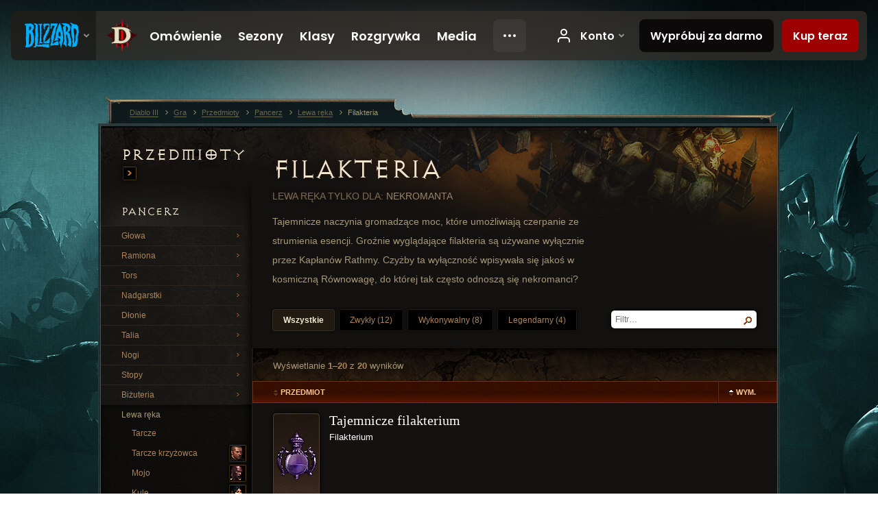

--- FILE ---
content_type: text/html;charset=UTF-8
request_url: https://kr.diablo3.blizzard.com/pl-pl/item/phylactery/
body_size: 9266
content:
<!DOCTYPE html>
<html xmlns="http://www.w3.org/1999/xhtml" xml:lang="pl-pl" lang="pl-pl">
<head xmlns:og="http://ogp.me/ns#" xmlns:fb="http://ogp.me/ns/fb#">
<script type="text/javascript">
//<![CDATA[
var BlzCookieConsent = {
host: "blizzard.com",
onetrustScriptUrl: "https://cdn.cookielaw.org/scripttemplates/otSDKStub.js",
onetrustDomainScript: "22011b0f-2c46-49a3-a7bf-5f98a4d4da65",
cookieInfoUrlPattern: "/cookies/?$"
}
//]]>
</script>
<script type="text/javascript" src="/static/js/libs/cookie-consent-filter-compat.js?v=58-137" defer></script>
<script>
//<![CDATA[
var dataLayer = dataLayer|| [];
dataLayer.push({
"authenticated": "0" });
(function(w,d,s,l,i){w[l]=w[l]||[];w[l].push({"gtm.start":new Date().getTime(),event:"gtm.js"});var f=d.getElementsByTagName(s)[0], j=d.createElement(s),dl=l!="dataLayer"?"&amp;l="+l:"";j.async=true;j.src=
"//www.googletagmanager.com/gtm.js?id="+i+dl;f.parentNode.insertBefore(j,f);})
(window,document,"script","dataLayer","GTM-TVHPB9J");
//]]>
</script>
<meta http-equiv="imagetoolbar" content="false" />
<meta http-equiv="X-UA-Compatible" content="IE=edge,chrome=1" />
<title>Filakteria - Gra - Diablo III</title>
<link rel="icon" href="/static/images/icons/favicon.ico?v=58-137" type="image/x-icon" />
<link rel="shortcut icon" href="/static/images/icons/favicon.ico?v=58-137" type="image/x-icon" />
<link rel="stylesheet" type="text/css" media="all" href="/static/local-common/css/common-game-site.min.css?v=58-137" />
<link rel="stylesheet" type="text/css" media="all" href="/static/css/legal/ratings.css?v=58-137" />
<link rel="stylesheet" type="text/css" media="all" href="/static/css/d3.css?v=137" />
<link rel="stylesheet" type="text/css" media="all" href="/static/css/tooltips.css?v=137" />
<link rel="stylesheet" type="text/css" media="all" href="/static/css/db.css?v=58-137" />
<link rel="stylesheet" type="text/css" media="all" href="/static/css/item/browse.css?v=58-137" />
<!--[if IE 6]> <link rel="stylesheet" type="text/css" media="all" href="/static/css/tooltips-ie6.css?v=137" />
<![endif]-->
<script type="text/javascript" src="/static/local-common/js/third-party.js?v=58-137"></script>
<script type="text/javascript" src="/static/local-common/js/common-game-site.min.js?v=58-137"></script>
<meta name="twitter:card" content="summary" />
<meta name="twitter:title" content="Filakteria - Gra - Diablo III" />
<meta name="twitter:description" content="Tajemnicze naczynia gromadzące moc, które umożliwiają czerpanie ze strumienia esencji. Groźnie wyglądające filakteria są używane wyłącznie przez Kapłanów Rathmy. Czyżby ta wyłączność wpisywała się jakoś w kosmiczną Równowagę, do której tak często odnoszą się nekromanci?" />
<meta name="twitter:image:src" content="https://assets.diablo3.blizzard.com/d3/icons/items/large/ph_phylactery_demonhunter_male.png" />
<!--[if IE 6]> <script type="text/javascript">
//<![CDATA[
try { document.execCommand('BackgroundImageCache', false, true) } catch(e) {}
//]]>
</script>
<![endif]-->
<script type="text/javascript">
//<![CDATA[
var Core = Core || {},
Login = Login || {};
Core.staticUrl = '/static';
Core.sharedStaticUrl = '/static/local-common';
Core.baseUrl = '/pl-pl';
Core.projectUrl = '';
Core.cdnUrl = 'https://blzmedia-a.akamaihd.net';
Core.supportUrl = 'http://kr.battle.net/support/';
Core.secureSupportUrl = 'https://kr.battle.net/support/';
Core.project = 'd3';
Core.locale = 'pl-pl';
Core.language = 'pl';
Core.region = 'kr';
Core.shortDateFormat = 'dd.MM.yyyy';
Core.dateTimeFormat = 'dd.MM.yyyy HH:mm';
Core.loggedIn = false;
Core.userAgent = 'web';
Login.embeddedUrl = 'https://kr.battle.net/login/login.frag';
var Flash = Flash || {};
Flash.videoPlayer = 'https://blzmedia-a.akamaihd.net/global-video-player/themes/d3/video-player.swf';
Flash.videoBase = 'https://blzmedia-a.akamaihd.net/d3/media/videos';
Flash.ratingImage = 'https://blzmedia-a.akamaihd.net/global-video-player/ratings/d3/pl-pl.jpg';
Flash.expressInstall = 'https://blzmedia-a.akamaihd.net/global-video-player/expressInstall.swf';
Flash.videoBase = 'https://assets.diablo3.blizzard.com/d3/media/videos';
//]]>
</script>
<meta property="fb:app_id" content="155068716934" />
<meta property="og:site_name" content="Diablo III" />
<meta property="og:locale" content="pl_PL" />
<meta property="og:type" content="website" />
<meta property="og:url" content="https://kr.diablo3.blizzard.com/pl-pl/item/phylactery/" />
<meta property="og:image" content="https://assets.diablo3.blizzard.com/d3/icons/items/large/ph_phylactery_demonhunter_male.png" />
<meta property="og:image" content="https://blzmedia-a.akamaihd.net/battle.net/logos/og-d3.png" />
<meta property="og:image" content="https://blzmedia-a.akamaihd.net/battle.net/logos/og-blizzard.png" />
<meta property="og:title" content="Filakteria" />
<meta property="og:description" content="Tajemnicze naczynia gromadzące moc, które umożliwiają czerpanie ze strumienia esencji. Groźnie wyglądające filakteria są używane wyłącznie przez Kapłanów Rathmy. Czyżby ta wyłączność wpisywała się jakoś w kosmiczną Równowagę, do której tak często odnoszą się nekromanci?" />
<link rel="canonical" href="https://kr.diablo3.blizzard.com/pl-pl/item/phylactery/" />
<meta property="d3-cloud-provider" content="aws" />
<meta property="d3-app-name" content="d3-site-prod-kr" />
<meta property="d3-app-version" content="9.5.0" />
</head>
<body class="pl-pl db-browse item-browse" itemscope="itemscope" itemtype="http://schema.org/WebPage" data-legal-country="US">
<noscript><iframe src="https://www.googletagmanager.com/ns.html?id=GTM-TVHPB9J"
height="0" width="0" style="display:none;visibility:hidden"></iframe></noscript>
<blz-nav
locale="pl-pl"
content="d3"
link-prefix="https://diablo3.blizzard.com/"
hidden
>
<script async src="https://navbar.blizzard.com/static/v1/nav.js"></script>
</blz-nav>
<div class="bg-wrapper">
<div class="wrapper">
<div id="main-content"></div>
<div class="body" itemscope="itemscope" itemtype="http://schema.org/WebPageElement">
<div class="body-top">
<div class="body-bot">
	<div class="browse-wrapper">
		<div class="browse-left">
	<div class="db-navigation">



	<h2 class="subheader-2" >			<a href="/pl-pl/item/">
				Przedmioty
				<span class="icon-frame icon-frame-text">
					<span class="icon-16 icon-16-rarrow"></span>
				</span>
			</a>
</h2>

	

	<h3 class="header-3" >Pancerz</h3>


	<ul>
	<li>
		<a href="/pl-pl/item/head/">
				<span class="nav-rarrow">
					<span class="icon-16 icon-16-rarrow-small"></span>
				</span>
			Głowa
		</a>
	</li>
	<li>
		<a href="/pl-pl/item/shoulders/">
				<span class="nav-rarrow">
					<span class="icon-16 icon-16-rarrow-small"></span>
				</span>
			Ramiona
		</a>
	</li>
	<li>
		<a href="/pl-pl/item/torso/">
				<span class="nav-rarrow">
					<span class="icon-16 icon-16-rarrow-small"></span>
				</span>
			Tors
		</a>
	</li>
	<li>
		<a href="/pl-pl/item/wrists/">
				<span class="nav-rarrow">
					<span class="icon-16 icon-16-rarrow-small"></span>
				</span>
			Nadgarstki
		</a>
	</li>
	<li>
		<a href="/pl-pl/item/hands/">
				<span class="nav-rarrow">
					<span class="icon-16 icon-16-rarrow-small"></span>
				</span>
			Dłonie
		</a>
	</li>
	<li>
		<a href="/pl-pl/item/waist/">
				<span class="nav-rarrow">
					<span class="icon-16 icon-16-rarrow-small"></span>
				</span>
			Talia
		</a>
	</li>
	<li>
		<a href="/pl-pl/item/legs/">
				<span class="nav-rarrow">
					<span class="icon-16 icon-16-rarrow-small"></span>
				</span>
			Nogi
		</a>
	</li>
	<li>
		<a href="/pl-pl/item/feet/">
				<span class="nav-rarrow">
					<span class="icon-16 icon-16-rarrow-small"></span>
				</span>
			Stopy
		</a>
	</li>
	<li>
		<a href="/pl-pl/item/jewelry/">
				<span class="nav-rarrow">
					<span class="icon-16 icon-16-rarrow-small"></span>
				</span>
			Biżuteria
		</a>
	</li>

				<li class="open">
						


	<h3 class="subheader-3" >Lewa ręka</h3>

						<ul>
	<li>
		<a href="/pl-pl/item/shield/">
			Tarcze
		</a>
	</li>
	<li>
		<a href="/pl-pl/item/crusader-shield/">
				<span class="nav-portrait" data-tooltip="Tych przedmiotów może używać wyłącznie Krzyżowiec.">

	 
		<span class="icon-portrait icon-frame " style="background-image: url('https://assets.diablo3.blizzard.com/d3/icons/portraits/21/x1_crusader_male.png'); width: 21px; height: 21px;">
			<span class="frame"></span>
		</span>
				</span>
			Tarcze krzyżowca
		</a>
	</li>
	<li>
		<a href="/pl-pl/item/mojo/">
				<span class="nav-portrait" data-tooltip="Tych przedmiotów może używać wyłącznie Szaman.">

	 
		<span class="icon-portrait icon-frame " style="background-image: url('https://assets.diablo3.blizzard.com/d3/icons/portraits/21/witchdoctor_male.png'); width: 21px; height: 21px;">
			<span class="frame"></span>
		</span>
				</span>
			Mojo
		</a>
	</li>
	<li>
		<a href="/pl-pl/item/orb/">
				<span class="nav-portrait" data-tooltip="Tych przedmiotów może używać wyłącznie Czarownica.">

	 
		<span class="icon-portrait icon-frame " style="background-image: url('https://assets.diablo3.blizzard.com/d3/icons/portraits/21/wizard_female.png'); width: 21px; height: 21px;">
			<span class="frame"></span>
		</span>
				</span>
			Kule
		</a>
	</li>
	<li>
		<a href="/pl-pl/item/quiver/">
				<span class="nav-portrait" data-tooltip="Tych przedmiotów może używać wyłącznie Łowczyni demonów.">

	 
		<span class="icon-portrait icon-frame " style="background-image: url('https://assets.diablo3.blizzard.com/d3/icons/portraits/21/demonhunter_female.png'); width: 21px; height: 21px;">
			<span class="frame"></span>
		</span>
				</span>
			Kołczany
		</a>
	</li>
	<li>
		<a href="/pl-pl/item/phylactery/" class="selected">
				<span class="nav-portrait" data-tooltip="Tych przedmiotów może używać wyłącznie Nekromanta.">

	 
		<span class="icon-portrait icon-frame " style="background-image: url('https://assets.diablo3.blizzard.com/d3/icons/portraits/21/p6_necro_male.png'); width: 21px; height: 21px;">
			<span class="frame"></span>
		</span>
				</span>
			Filakteria
		</a>
	</li>
						</ul>
				</li>

	<li>
		<a href="/pl-pl/item/follower-special/">
				<span class="nav-rarrow">
					<span class="icon-16 icon-16-rarrow-small"></span>
				</span>
			Przedmioty specjalne dla towarzyszy
		</a>
	</li>
	</ul>

	

	<h3 class="header-3" >Broń</h3>


	<ul>
	<li>
		<a href="/pl-pl/item/one-handed/">
				<span class="nav-rarrow">
					<span class="icon-16 icon-16-rarrow-small"></span>
				</span>
			Jednoręczna
		</a>
	</li>
	<li>
		<a href="/pl-pl/item/two-handed/">
				<span class="nav-rarrow">
					<span class="icon-16 icon-16-rarrow-small"></span>
				</span>
			Broń dwuręczna
		</a>
	</li>
	<li>
		<a href="/pl-pl/item/ranged/">
				<span class="nav-rarrow">
					<span class="icon-16 icon-16-rarrow-small"></span>
				</span>
			Broń dystansowa
		</a>
	</li>
	</ul>
	

	<h3 class="header-3" >Inne</h3>


	<ul>
	<li>
		<a href="/pl-pl/item/consumable/">
				<span class="nav-rarrow">
					<span class="icon-16 icon-16-rarrow-small"></span>
				</span>
			Przedmioty zużywane
		</a>
	</li>
	<li>
		<a href="/pl-pl/item/crafting/">
				<span class="nav-rarrow">
					<span class="icon-16 icon-16-rarrow-small"></span>
				</span>
			Rzemiosło
		</a>
	</li>
	<li>
		<a href="/pl-pl/item/dye/">
			Barwniki
		</a>
	</li>
	<li>
		<a href="/pl-pl/item/gem/">
			Klejnoty
		</a>
	</li>
	<li>
		<a href="/pl-pl/item/misc/">
			Różne
		</a>
	</li>
	</ul>
	</div>
		</div>

		<div class="browse-right">

			<div class="page-header">





	<h2 class="header-2" >			Filakteria

			<small>
					Lewa ręka

					<span class="item-class-specific">
						Tylko dla: <a href="/pl-pl/class/necromancer/">Nekromanta</a> 
					</span>

			</small>
</h2>

					<div class="desc">
						Tajemnicze naczynia gromadzące moc, które umożliwiają czerpanie ze strumienia esencji. Groźnie wyglądające filakteria są używane wyłącznie przez Kapłanów Rathmy. Czyżby ta wyłączność wpisywała się jakoś w kosmiczną Równowagę, do której tak często odnoszą się nekromanci?
					</div>
			</div>

			<div class="page-body">







	<div class="db-filters" id="filters">

	<div class="ui-filter">
		<input type="text" name="filter" id="filter-filter" class="input "
			value="Filtr…" alt="Filtr…" maxlength="25"
			data-filter="row"  />

		<span class="view"></span>
		<span class="reset" style="display: none"></span>
	</div>

			<ul class="filter-tabs">
				<li><a href="javascript:;" class="tab-active" data-type="">Wszystkie</a></li>

						<li><a href="javascript:;" data-type="common" data-tooltip="#tip-common-items">Zwykły (12)</a></li>
						<li><a href="javascript:;" data-type="crafted">Wykonywalny (8)</a></li>
						<li><a href="javascript:;" data-type="legendary">Legendarny (4)</a></li>
			</ul>

	<span class="clear"><!-- --></span>
	</div>

	<div id="tip-common-items" style="display: none">
		<div class="tooltip">
				


	<h3 class="subheader-3" >Przedmioty pospolite</h3>

		<div class="colors-subtle">
			Możesz znaleźć te pospolite przedmioty w wersji <span class="d3-color-gray">Niskiej jakości</span>, <span class="d3-color-white">Wysokiej jakości</span>, <span class="d3-color-blue">Magiczny</span> lub <span class="d3-color-yellow">Rzadki</span>. Będą one posiadać losowe właściwości, które nie zostały podane w tej zakładce.
		</div>
		</div>
	</div>

	<div id="tip-always-magic" style="display: none">
		<div class="tooltip">
				


	<h3 class="subheader-3" >Zawsze magiczny</h3>

		Przedmioty tego typu zawsze posiadają losowe właściwości.
		</div>
	</div>



	<div id="table-items" class="table-items category-phylactery icon-size-default colors-subtle">





	<div class="data-options top">


			Wyświetlanie <strong class="results-start">1</strong>–<strong class="results-end">20</strong> z <strong class="results-total">20</strong> wyników

	<span class="clear"><!-- --></span>
	</div>

		<div class="data-container">

	<div class="table db-table db-table-padded">
		<table>
				<thead>
					<tr>


							<th class="column-item first-child">


			<a href="javascript:;" class="sort-link default" >
				<span class="arrow">									Przedmiot
</span>
			</a>

							</th>


							<th class="column-level align-center last-child">


			<a href="javascript:;" class="sort-link numeric" >
				<span class="arrow up">									Wym.
</span>
			</a>

							</th>
					</tr>
				</thead>
			<tbody>

					<tr class="row1 common" >
	<td valign="top" class="column-item">
		<div class="item-details">
			<div class="item-details-icon">
				<a href="/pl-pl/item/mystery-phylactery-PH_Phylactery" rel="np">




	<span class="d3-icon d3-icon-item d3-icon-item-large  d3-icon-item-white">
		<span class="icon-item-gradient">
			<span class="icon-item-inner icon-item-default" style="background-image: url(https://assets.diablo3.blizzard.com/d3/icons/items/large/ph_phylactery_demonhunter_male.png); ">
			</span>
		</span>
	</span>
				</a>
			</div>

			<div class="item-details-text">



	<h3 class="subheader-3" >					<a href="/pl-pl/item/mystery-phylactery-PH_Phylactery" rel="np" class="d3-color-white">Tajemnicze filakterium</a>
</h3>



	<div class="d3-item-properties">




	<ul class="item-type">
		<li>
			<span class="d3-color-white">Filakterium</span>
		</li>
	</ul>



	<div class="item-before-effects"></div>





		<ul class="item-extras">
		</ul>
	<span class="clear"><!-- --></span>
	</div>
			</div>
		</div>
	</td>
	<td valign="top" class="column-level align-center" data-raw="0">
	</td>
					</tr>
					<tr class="row2 crafted" >
	<td valign="top" class="column-item">
		<div class="item-details">
			<div class="item-details-icon">
				<a href="/pl-pl/artisan/blacksmith/recipe/exsanguinated-heart" rel="np">




	<span class="d3-icon d3-icon-item d3-icon-item-large  d3-icon-item-yellow">
		<span class="icon-item-gradient">
			<span class="icon-item-inner icon-item-default" style="background-image: url(https://assets.diablo3.blizzard.com/d3/icons/items/large/necromancertalisman_001_demonhunter_male.png); ">
			</span>
		</span>
	</span>
				</a>
			</div>

			<div class="item-details-text">



	<h3 class="subheader-3" >					<a href="/pl-pl/artisan/blacksmith/recipe/exsanguinated-heart" rel="np" class="d3-color-yellow">Wyschnięte serce</a>
</h3>



	<div class="d3-item-properties">




	<ul class="item-type">
		<li>
			<span class="d3-color-yellow">Rzadkie filakterium</span>
		</li>
	</ul>



	<div class="item-before-effects"></div>



		<ul class="item-effects">


		<p class="item-property-category">Primary</p>
			<span class="tooltip-icon-bullet"></span> <span class="d3-color-ff6969ff">+1-2 obrażeń</span><br/>



					<br/>


	<li class="d3-color-blue"><p><span class="d3-color-ff6969ff">+4 losowe magiczne właściwości</span></p></li>



		</ul>


		<ul class="item-extras">
		</ul>


	<ul class="item-crafting">
	<li>
		Wykonywany przez: <span class="value">Kowal</span>
			(Poziom  1)
	</li>

	</ul>
	<span class="clear"><!-- --></span>
	</div>
			</div>
		</div>
	</td>
	<td valign="top" class="column-level align-center" data-raw="5">
			


	<h3 class="subheader-3" >5</h3>

	</td>
					</tr>
					<tr class="row1 common" >
	<td valign="top" class="column-item">
		<div class="item-details">
			<div class="item-details-icon">
				<a href="/pl-pl/item/demonic-cinerary-NecromancerTalisman_001_t2" rel="np">




	<span class="d3-icon d3-icon-item d3-icon-item-large  d3-icon-item-white">
		<span class="icon-item-gradient">
			<span class="icon-item-inner icon-item-default" style="background-image: url(https://assets.diablo3.blizzard.com/d3/icons/items/large/necromancertalisman_001_t2_demonhunter_male.png); ">
			</span>
		</span>
	</span>
				</a>
			</div>

			<div class="item-details-text">



	<h3 class="subheader-3" >					<a href="/pl-pl/item/demonic-cinerary-NecromancerTalisman_001_t2" rel="np" class="d3-color-white">Demoniczna urna</a>
</h3>



	<div class="d3-item-properties">




	<ul class="item-type">
		<li>
			<span class="d3-color-white">Filakterium</span>
		</li>
	</ul>



	<div class="item-before-effects"></div>



		<ul class="item-effects">


		<p class="item-property-category">Primary</p>
			<span class="tooltip-icon-bullet"></span> <span class="d3-color-ff6969ff">+2-3 obrażeń</span> <span class="d3-color-ff9b9b9b">[2 - 3]</span><br/>








		</ul>


		<ul class="item-extras">
		</ul>
	<span class="clear"><!-- --></span>
	</div>
			</div>
		</div>
	</td>
	<td valign="top" class="column-level align-center" data-raw="9">
			


	<h3 class="subheader-3" >9</h3>

	</td>
					</tr>
					<tr class="row2 common" >
	<td valign="top" class="column-item">
		<div class="item-details">
			<div class="item-details-icon">
				<a href="/pl-pl/item/dark-remains-NecromancerTalisman_001_t3" rel="np">




	<span class="d3-icon d3-icon-item d3-icon-item-large  d3-icon-item-white">
		<span class="icon-item-gradient">
			<span class="icon-item-inner icon-item-default" style="background-image: url(https://assets.diablo3.blizzard.com/d3/icons/items/large/necromancertalisman_001_t3_demonhunter_male.png); ">
			</span>
		</span>
	</span>
				</a>
			</div>

			<div class="item-details-text">



	<h3 class="subheader-3" >					<a href="/pl-pl/item/dark-remains-NecromancerTalisman_001_t3" rel="np" class="d3-color-white">Mroczne resztki</a>
</h3>



	<div class="d3-item-properties">




	<ul class="item-type">
		<li>
			<span class="d3-color-white">Filakterium</span>
		</li>
	</ul>



	<div class="item-before-effects"></div>



		<ul class="item-effects">


		<p class="item-property-category">Primary</p>
			<span class="tooltip-icon-bullet"></span> <span class="d3-color-ff6969ff">+2-3 obrażeń</span> <span class="d3-color-ff9b9b9b">[2 - 4]</span><br/>








		</ul>


		<ul class="item-extras">
		</ul>
	<span class="clear"><!-- --></span>
	</div>
			</div>
		</div>
	</td>
	<td valign="top" class="column-level align-center" data-raw="14">
			


	<h3 class="subheader-3" >14</h3>

	</td>
					</tr>
					<tr class="row1 common" >
	<td valign="top" class="column-item">
		<div class="item-details">
			<div class="item-details-icon">
				<a href="/pl-pl/item/peasant-heart-NecromancerTalisman_001_t4" rel="np">




	<span class="d3-icon d3-icon-item d3-icon-item-large  d3-icon-item-white">
		<span class="icon-item-gradient">
			<span class="icon-item-inner icon-item-default" style="background-image: url(https://assets.diablo3.blizzard.com/d3/icons/items/large/necromancertalisman_001_t4_demonhunter_male.png); ">
			</span>
		</span>
	</span>
				</a>
			</div>

			<div class="item-details-text">



	<h3 class="subheader-3" >					<a href="/pl-pl/item/peasant-heart-NecromancerTalisman_001_t4" rel="np" class="d3-color-white">Serce wieśniaka</a>
</h3>



	<div class="d3-item-properties">




	<ul class="item-type">
		<li>
			<span class="d3-color-white">Filakterium</span>
		</li>
	</ul>



	<div class="item-before-effects"></div>



		<ul class="item-effects">


		<p class="item-property-category">Primary</p>
			<span class="tooltip-icon-bullet"></span> <span class="d3-color-ff6969ff">+3-4 obrażeń</span> <span class="d3-color-ff9b9b9b">[3 - 5]</span><br/>








		</ul>


		<ul class="item-extras">
		</ul>
	<span class="clear"><!-- --></span>
	</div>
			</div>
		</div>
	</td>
	<td valign="top" class="column-level align-center" data-raw="20">
			


	<h3 class="subheader-3" >20</h3>

	</td>
					</tr>
					<tr class="row2 crafted" >
	<td valign="top" class="column-item">
		<div class="item-details">
			<div class="item-details-icon">
				<a href="/pl-pl/artisan/blacksmith/recipe/shattered-candle" rel="np">




	<span class="d3-icon d3-icon-item d3-icon-item-large  d3-icon-item-yellow">
		<span class="icon-item-gradient">
			<span class="icon-item-inner icon-item-default" style="background-image: url(https://assets.diablo3.blizzard.com/d3/icons/items/large/necromancertalisman_002_demonhunter_male.png); ">
			</span>
		</span>
	</span>
				</a>
			</div>

			<div class="item-details-text">



	<h3 class="subheader-3" >					<a href="/pl-pl/artisan/blacksmith/recipe/shattered-candle" rel="np" class="d3-color-yellow">Zakazana urna</a>
</h3>



	<div class="d3-item-properties">




	<ul class="item-type">
		<li>
			<span class="d3-color-yellow">Rzadkie filakterium</span>
		</li>
	</ul>



	<div class="item-before-effects"></div>



		<ul class="item-effects">


		<p class="item-property-category">Primary</p>
			<span class="tooltip-icon-bullet"></span> <span class="d3-color-ff6969ff">+[4 - 5]-[5 - 6] obrażeń</span><br/>



					<br/>


	<li class="d3-color-blue"><p><span class="d3-color-ff6969ff">+4 losowe magiczne właściwości</span></p></li>



		</ul>


		<ul class="item-extras">
		</ul>


	<ul class="item-crafting">
	<li>
		Wykonywany przez: <span class="value">Kowal</span>
			(Poziom  4)
	</li>

	</ul>
	<span class="clear"><!-- --></span>
	</div>
			</div>
		</div>
	</td>
	<td valign="top" class="column-level align-center" data-raw="26">
			


	<h3 class="subheader-3" >26</h3>

	</td>
					</tr>
					<tr class="row1 legendary" >
	<td valign="top" class="column-item">
		<div class="item-details">
			<div class="item-details-icon">
				<a href="/pl-pl/item/lost-time-P61_Unique_Phylactery_01" rel="np">




	<span class="d3-icon d3-icon-item d3-icon-item-large  d3-icon-item-orange">
		<span class="icon-item-gradient">
			<span class="icon-item-inner icon-item-default" style="background-image: url(https://assets.diablo3.blizzard.com/d3/icons/items/large/p61_unique_phylactery_01_demonhunter_male.png); ">
			</span>
		</span>
	</span>
				</a>
			</div>

			<div class="item-details-text">



	<h3 class="subheader-3" >					<a href="/pl-pl/item/lost-time-P61_Unique_Phylactery_01" rel="np" class="d3-color-orange">Stracony Czas</a>
</h3>



	<div class="d3-item-properties">




	<ul class="item-type">
		<li>
			<span class="d3-color-orange">Legendarne filakterium</span>
		</li>
	</ul>



	<div class="item-before-effects"></div>



		<ul class="item-effects">


		<p class="item-property-category">Primary</p>
			<span class="tooltip-icon-bullet"></span> <span class="d3-color-ff6969ff">+[5 - 6]-[6 - 7] obrażeń</span><br/>
			<span class="tooltip-icon-bullet"></span> <span class="d3-color-ff6969ff">+[626 - 750] do inteligencji</span><br/>

		<p class="item-property-category">Secondary</p>
			<span class="d3-color-ffff8000"> Twoje umiejętności zimna zmniejszają szybkość ruchu wrogów o 30%, a twoja szybkość ruchu wzrasta o <span class="d3-color-magic">10%</span> na 5 sek. Maksymalnie 5 kumulacji.</span> <span class="d3-color-ffff0000">(Nekromanta)</span> <span class="d3-color-ff9b9b9b">[8 - 10]%</span><br/>


					<br/>


	<li class="d3-color-blue"><p><span class="d3-color-ff6969ff">+4 losowe magiczne właściwości</span></p></li>



		</ul>


		<ul class="item-extras">
		<li>Account Bound</li>
		</ul>
	<span class="clear"><!-- --></span>
	</div>
			</div>
		</div>
	</td>
	<td valign="top" class="column-level align-center" data-raw="30">
			


	<h3 class="subheader-3" >30</h3>

	</td>
					</tr>
					<tr class="row2 common" >
	<td valign="top" class="column-item">
		<div class="item-details">
			<div class="item-details-icon">
				<a href="/pl-pl/item/soul-prison-NecromancerTalisman_002_t2" rel="np">




	<span class="d3-icon d3-icon-item d3-icon-item-large  d3-icon-item-white">
		<span class="icon-item-gradient">
			<span class="icon-item-inner icon-item-default" style="background-image: url(https://assets.diablo3.blizzard.com/d3/icons/items/large/necromancertalisman_002_t2_demonhunter_male.png); ">
			</span>
		</span>
	</span>
				</a>
			</div>

			<div class="item-details-text">



	<h3 class="subheader-3" >					<a href="/pl-pl/item/soul-prison-NecromancerTalisman_002_t2" rel="np" class="d3-color-white">Więzienie duszy</a>
</h3>



	<div class="d3-item-properties">




	<ul class="item-type">
		<li>
			<span class="d3-color-white">Filakterium</span>
		</li>
	</ul>



	<div class="item-before-effects"></div>



		<ul class="item-effects">


		<p class="item-property-category">Primary</p>
			<span class="tooltip-icon-bullet"></span> <span class="d3-color-ff6969ff">+6-7 obrażeń</span> <span class="d3-color-ff9b9b9b">[6 - 8]</span><br/>








		</ul>


		<ul class="item-extras">
		</ul>
	<span class="clear"><!-- --></span>
	</div>
			</div>
		</div>
	</td>
	<td valign="top" class="column-level align-center" data-raw="31">
			


	<h3 class="subheader-3" >31</h3>

	</td>
					</tr>
					<tr class="row1 legendary" >
	<td valign="top" class="column-item">
		<div class="item-details">
			<div class="item-details-icon">
				<a href="/pl-pl/item/iron-rose-P74_Unique_Phylactery_04" rel="np">




	<span class="d3-icon d3-icon-item d3-icon-item-large  d3-icon-item-orange">
		<span class="icon-item-gradient">
			<span class="icon-item-inner icon-item-default" style="background-image: url(https://assets.diablo3.blizzard.com/d3/icons/items/large/p74_unique_phylactery_04_demonhunter_male.png); ">
			</span>
		</span>
	</span>
				</a>
			</div>

			<div class="item-details-text">



	<h3 class="subheader-3" >					<a href="/pl-pl/item/iron-rose-P74_Unique_Phylactery_04" rel="np" class="d3-color-orange">Żelazna Róża</a>
</h3>



	<div class="d3-item-properties">




	<ul class="item-type">
		<li>
			<span class="d3-color-orange">Legendarne filakterium</span>
		</li>
	</ul>



	<div class="item-before-effects"></div>



		<ul class="item-effects">


		<p class="item-property-category">Primary</p>
			<span class="tooltip-icon-bullet"></span> <span class="d3-color-ff6969ff">+[6 - 8]-[7 - 10] obrażeń</span><br/>
			<span class="tooltip-icon-bullet"></span> <span class="d3-color-ff6969ff">+[626 - 750] do inteligencji</span><br/>
			<span class="tooltip-icon-bullet"></span> <span class="d3-color-ff6969ff">+[626 - 750] do witalności</span><br/>

		<p class="item-property-category">Secondary</p>
			<span class="d3-color-ffff8000"> Atakowanie Wyssaniem Krwi zapewnia 100% szans na rzucenie darmowej Novy Krwi. Po utracie przez ciebie w sumie 10% maksymalnego zdrowia twoja Nova Śmierci zadaje przez 60 sek. obrażenia zwiększone o <span class="d3-color-magic">42%</span>. Efekt ten kumuluje się maksymalnie 10 razy.</span> <span class="d3-color-ffff0000">(Nekromanta)</span> <span class="d3-color-ff9b9b9b">[40 - 50]%</span><br/>


					<br/>


	<li class="d3-color-blue"><p><span class="d3-color-ff6969ff">+3 losowe magiczne właściwości</span></p></li>



		</ul>


		<ul class="item-extras">
		<li>Account Bound</li>
		</ul>
	<span class="clear"><!-- --></span>
	</div>
			</div>
		</div>
	</td>
	<td valign="top" class="column-level align-center" data-raw="35">
			


	<h3 class="subheader-3" >35</h3>

	</td>
					</tr>
					<tr class="row2 common" >
	<td valign="top" class="column-item">
		<div class="item-details">
			<div class="item-details-icon">
				<a href="/pl-pl/item/granite-heart-NecromancerTalisman_002_t3" rel="np">




	<span class="d3-icon d3-icon-item d3-icon-item-large  d3-icon-item-white">
		<span class="icon-item-gradient">
			<span class="icon-item-inner icon-item-default" style="background-image: url(https://assets.diablo3.blizzard.com/d3/icons/items/large/necromancertalisman_002_t3_demonhunter_male.png); ">
			</span>
		</span>
	</span>
				</a>
			</div>

			<div class="item-details-text">



	<h3 class="subheader-3" >					<a href="/pl-pl/item/granite-heart-NecromancerTalisman_002_t3" rel="np" class="d3-color-white">Granitowe serce</a>
</h3>



	<div class="d3-item-properties">




	<ul class="item-type">
		<li>
			<span class="d3-color-white">Filakterium</span>
		</li>
	</ul>



	<div class="item-before-effects"></div>



		<ul class="item-effects">


		<p class="item-property-category">Primary</p>
			<span class="tooltip-icon-bullet"></span> <span class="d3-color-ff6969ff">+7-9 obrażeń</span> <span class="d3-color-ff9b9b9b">[7 - 10]</span><br/>








		</ul>


		<ul class="item-extras">
		</ul>
	<span class="clear"><!-- --></span>
	</div>
			</div>
		</div>
	</td>
	<td valign="top" class="column-level align-center" data-raw="35">
			


	<h3 class="subheader-3" >35</h3>

	</td>
					</tr>
					<tr class="row1 common" >
	<td valign="top" class="column-item">
		<div class="item-details">
			<div class="item-details-icon">
				<a href="/pl-pl/item/innocent-cinerary-NecromancerTalisman_002_t4" rel="np">




	<span class="d3-icon d3-icon-item d3-icon-item-large  d3-icon-item-white">
		<span class="icon-item-gradient">
			<span class="icon-item-inner icon-item-default" style="background-image: url(https://assets.diablo3.blizzard.com/d3/icons/items/large/necromancertalisman_002_t4_demonhunter_male.png); ">
			</span>
		</span>
	</span>
				</a>
			</div>

			<div class="item-details-text">



	<h3 class="subheader-3" >					<a href="/pl-pl/item/innocent-cinerary-NecromancerTalisman_002_t4" rel="np" class="d3-color-white">Niewinna urna</a>
</h3>



	<div class="d3-item-properties">




	<ul class="item-type">
		<li>
			<span class="d3-color-white">Filakterium</span>
		</li>
	</ul>



	<div class="item-before-effects"></div>



		<ul class="item-effects">


		<p class="item-property-category">Primary</p>
			<span class="tooltip-icon-bullet"></span> <span class="d3-color-ff6969ff">+10-12 obrażeń</span> <span class="d3-color-ff9b9b9b">[8 - 12]</span><br/>








		</ul>


		<ul class="item-extras">
		</ul>
	<span class="clear"><!-- --></span>
	</div>
			</div>
		</div>
	</td>
	<td valign="top" class="column-level align-center" data-raw="39">
			


	<h3 class="subheader-3" >39</h3>

	</td>
					</tr>
					<tr class="row2 common" >
	<td valign="top" class="column-item">
		<div class="item-details">
			<div class="item-details-icon">
				<a href="/pl-pl/item/cursed-reliquary-NecromancerTalisman_002_t5" rel="np">




	<span class="d3-icon d3-icon-item d3-icon-item-large  d3-icon-item-white">
		<span class="icon-item-gradient">
			<span class="icon-item-inner icon-item-default" style="background-image: url(https://assets.diablo3.blizzard.com/d3/icons/items/large/necromancertalisman_002_t5_demonhunter_male.png); ">
			</span>
		</span>
	</span>
				</a>
			</div>

			<div class="item-details-text">



	<h3 class="subheader-3" >					<a href="/pl-pl/item/cursed-reliquary-NecromancerTalisman_002_t5" rel="np" class="d3-color-white">Przeklęty relikwiarz</a>
</h3>



	<div class="d3-item-properties">




	<ul class="item-type">
		<li>
			<span class="d3-color-white">Filakterium</span>
		</li>
	</ul>



	<div class="item-before-effects"></div>



		<ul class="item-effects">


		<p class="item-property-category">Primary</p>
			<span class="tooltip-icon-bullet"></span> <span class="d3-color-ff6969ff">+10-11 obrażeń</span> <span class="d3-color-ff9b9b9b">[10 - 16]</span><br/>








		</ul>


		<ul class="item-extras">
		</ul>
	<span class="clear"><!-- --></span>
	</div>
			</div>
		</div>
	</td>
	<td valign="top" class="column-level align-center" data-raw="44">
			


	<h3 class="subheader-3" >44</h3>

	</td>
					</tr>
					<tr class="row1 legendary" >
	<td valign="top" class="column-item">
		<div class="item-details">
			<div class="item-details-icon">
				<a href="/pl-pl/item/legers-disdain-P61_Unique_Phylactery_03" rel="np">




	<span class="d3-icon d3-icon-item d3-icon-item-large  d3-icon-item-orange">
		<span class="icon-item-gradient">
			<span class="icon-item-inner icon-item-default" style="background-image: url(https://assets.diablo3.blizzard.com/d3/icons/items/large/p61_unique_phylactery_03_demonhunter_male.png); ">
			</span>
		</span>
	</span>
				</a>
			</div>

			<div class="item-details-text">



	<h3 class="subheader-3" >					<a href="/pl-pl/item/legers-disdain-P61_Unique_Phylactery_03" rel="np" class="d3-color-orange">Pogarda Legera</a>
</h3>



	<div class="d3-item-properties">




	<ul class="item-type">
		<li>
			<span class="d3-color-orange">Legendarne filakterium</span>
		</li>
	</ul>



	<div class="item-before-effects"></div>



		<ul class="item-effects">


		<p class="item-property-category">Primary</p>
			<span class="tooltip-icon-bullet"></span> <span class="d3-color-ff6969ff">+[10 - 13]-[11 - 16] obrażeń</span><br/>
			<span class="tooltip-icon-bullet"></span> <span class="d3-color-ff6969ff">+[626 - 750] do inteligencji</span><br/>
			<span class="tooltip-icon-bullet"></span> <span class="d3-color-ff6969ff">+[626 - 750] do witalności</span><br/>

		<p class="item-property-category">Secondary</p>
			<span class="d3-color-ffff8000"> Ponura Kosa zadaje dodatkowe <span class="d3-color-magic">67%</span> obrażeń za każdy punkt esencji, jaki przywraca.</span> <span class="d3-color-ffff0000">(Nekromanta)</span> <span class="d3-color-ff9b9b9b">[65 - 80]%</span><br/>


					<br/>


	<li class="d3-color-blue"><p><span class="d3-color-ff6969ff">+3 losowe magiczne właściwości</span></p></li>



		</ul>


		<ul class="item-extras">
		<li>Account Bound</li>
		</ul>
	<span class="clear"><!-- --></span>
	</div>
			</div>
		</div>
	</td>
	<td valign="top" class="column-level align-center" data-raw="45">
			


	<h3 class="subheader-3" >45</h3>

	</td>
					</tr>
					<tr class="row2 common" >
	<td valign="top" class="column-item">
		<div class="item-details">
			<div class="item-details-icon">
				<a href="/pl-pl/item/golem-heart-NecromancerTalisman_002_t6" rel="np">




	<span class="d3-icon d3-icon-item d3-icon-item-large  d3-icon-item-white">
		<span class="icon-item-gradient">
			<span class="icon-item-inner icon-item-default" style="background-image: url(https://assets.diablo3.blizzard.com/d3/icons/items/large/necromancertalisman_002_t6_demonhunter_male.png); ">
			</span>
		</span>
	</span>
				</a>
			</div>

			<div class="item-details-text">



	<h3 class="subheader-3" >					<a href="/pl-pl/item/golem-heart-NecromancerTalisman_002_t6" rel="np" class="d3-color-white">Serce golema</a>
</h3>



	<div class="d3-item-properties">




	<ul class="item-type">
		<li>
			<span class="d3-color-white">Filakterium</span>
		</li>
	</ul>



	<div class="item-before-effects"></div>



		<ul class="item-effects">


		<p class="item-property-category">Primary</p>
			<span class="tooltip-icon-bullet"></span> <span class="d3-color-ff6969ff">+19-21 obrażeń</span> <span class="d3-color-ff9b9b9b">[15 - 23]</span><br/>








		</ul>


		<ul class="item-extras">
		</ul>
	<span class="clear"><!-- --></span>
	</div>
			</div>
		</div>
	</td>
	<td valign="top" class="column-level align-center" data-raw="50">
			


	<h3 class="subheader-3" >50</h3>

	</td>
					</tr>
					<tr class="row1 common" >
	<td valign="top" class="column-item">
		<div class="item-details">
			<div class="item-details-icon">
				<a href="/pl-pl/item/blasphemers-cinerary-NecromancerTalisman_002_t7" rel="np">




	<span class="d3-icon d3-icon-item d3-icon-item-large  d3-icon-item-white">
		<span class="icon-item-gradient">
			<span class="icon-item-inner icon-item-default" style="background-image: url(https://assets.diablo3.blizzard.com/d3/icons/items/large/necromancertalisman_002_t7_demonhunter_male.png); ">
			</span>
		</span>
	</span>
				</a>
			</div>

			<div class="item-details-text">



	<h3 class="subheader-3" >					<a href="/pl-pl/item/blasphemers-cinerary-NecromancerTalisman_002_t7" rel="np" class="d3-color-white">Bluźniercza urna</a>
</h3>



	<div class="d3-item-properties">




	<ul class="item-type">
		<li>
			<span class="d3-color-white">Filakterium</span>
		</li>
	</ul>



	<div class="item-before-effects"></div>



		<ul class="item-effects">


		<p class="item-property-category">Primary</p>
			<span class="tooltip-icon-bullet"></span> <span class="d3-color-ff6969ff">+21-24 obrażeń</span> <span class="d3-color-ff9b9b9b">[19 - 29]</span><br/>








		</ul>


		<ul class="item-extras">
		</ul>
	<span class="clear"><!-- --></span>
	</div>
			</div>
		</div>
	</td>
	<td valign="top" class="column-level align-center" data-raw="53">
			


	<h3 class="subheader-3" >53</h3>

	</td>
					</tr>
					<tr class="row2 common" >
	<td valign="top" class="column-item">
		<div class="item-details">
			<div class="item-details-icon">
				<a href="/pl-pl/item/saints-remains-NecromancerTalisman_002_t8" rel="np">




	<span class="d3-icon d3-icon-item d3-icon-item-large  d3-icon-item-white">
		<span class="icon-item-gradient">
			<span class="icon-item-inner icon-item-default" style="background-image: url(https://assets.diablo3.blizzard.com/d3/icons/items/large/necromancertalisman_002_t8_demonhunter_male.png); ">
			</span>
		</span>
	</span>
				</a>
			</div>

			<div class="item-details-text">



	<h3 class="subheader-3" >					<a href="/pl-pl/item/saints-remains-NecromancerTalisman_002_t8" rel="np" class="d3-color-white">Resztki świętego</a>
</h3>



	<div class="d3-item-properties">




	<ul class="item-type">
		<li>
			<span class="d3-color-white">Filakterium</span>
		</li>
	</ul>



	<div class="item-before-effects"></div>



		<ul class="item-effects">


		<p class="item-property-category">Primary</p>
			<span class="tooltip-icon-bullet"></span> <span class="d3-color-ff6969ff">+26-30 obrażeń</span> <span class="d3-color-ff9b9b9b">[24 - 35]</span><br/>








		</ul>


		<ul class="item-extras">
		</ul>
	<span class="clear"><!-- --></span>
	</div>
			</div>
		</div>
	</td>
	<td valign="top" class="column-level align-center" data-raw="56">
			


	<h3 class="subheader-3" >56</h3>

	</td>
					</tr>
					<tr class="row1 crafted" >
	<td valign="top" class="column-item">
		<div class="item-details">
			<div class="item-details-icon">
				<a href="/pl-pl/artisan/blacksmith/recipe/masters-reliquary" rel="np">




	<span class="d3-icon d3-icon-item d3-icon-item-large  d3-icon-item-yellow">
		<span class="icon-item-gradient">
			<span class="icon-item-inner icon-item-default" style="background-image: url(https://assets.diablo3.blizzard.com/d3/icons/items/large/necromancertalisman_003_demonhunter_male.png); ">
			</span>
		</span>
	</span>
				</a>
			</div>

			<div class="item-details-text">



	<h3 class="subheader-3" >					<a href="/pl-pl/artisan/blacksmith/recipe/masters-reliquary" rel="np" class="d3-color-yellow">Serce nefalema</a>
</h3>



	<div class="d3-item-properties">




	<ul class="item-type">
		<li>
			<span class="d3-color-yellow">Rzadkie filakterium</span>
		</li>
	</ul>



	<div class="item-before-effects"></div>



		<ul class="item-effects">


		<p class="item-property-category">Primary</p>
			<span class="tooltip-icon-bullet"></span> <span class="d3-color-ff6969ff">+[99 - 124]-[100 - 149] obrażeń</span><br/>



					<br/>


	<li class="d3-color-blue"><p><span class="d3-color-ff6969ff">+5 losowych magicznych właściwości</span></p></li>



		</ul>


		<ul class="item-extras">
		</ul>


	<ul class="item-crafting">
	<li>
		Wykonywany przez: <span class="value">Kowal</span>
			(Poziom  10)
	</li>

	</ul>
	<span class="clear"><!-- --></span>
	</div>
			</div>
		</div>
	</td>
	<td valign="top" class="column-level align-center" data-raw="60">
			


	<h3 class="subheader-3" >60</h3>

	</td>
					</tr>
					<tr class="row2 legendary" >
	<td valign="top" class="column-item">
		<div class="item-details">
			<div class="item-details-icon">
				<a href="/pl-pl/item/bone-ringer-P6_Unique_Phylactery_02" rel="np">




	<span class="d3-icon d3-icon-item d3-icon-item-large  d3-icon-item-orange">
		<span class="icon-item-gradient">
			<span class="icon-item-inner icon-item-default" style="background-image: url(https://assets.diablo3.blizzard.com/d3/icons/items/large/p6_unique_phylactery_02_demonhunter_male.png); ">
			</span>
		</span>
	</span>
				</a>
			</div>

			<div class="item-details-text">



	<h3 class="subheader-3" >					<a href="/pl-pl/item/bone-ringer-P6_Unique_Phylactery_02" rel="np" class="d3-color-orange">Kościdzwon</a>
</h3>



	<div class="d3-item-properties">




	<ul class="item-type">
		<li>
			<span class="d3-color-orange">Legendarne filakterium</span>
		</li>
	</ul>



	<div class="item-before-effects"></div>



		<ul class="item-effects">


		<p class="item-property-category">Primary</p>
			<span class="tooltip-icon-bullet"></span> <span class="d3-color-ff6969ff">+[105 - 131]-[106 - 157] obrażeń</span><br/>
			<span class="tooltip-icon-bullet"></span> <span class="d3-color-ff6969ff">+[626 - 750] do inteligencji</span><br/>
			<span class="tooltip-icon-bullet"></span> <span class="d3-color-ff6969ff">[8,0 - 10,0]% większa szansa na trafienie krytyczne</span><br/>

		<p class="item-property-category">Secondary</p>
			<span class="d3-color-ffff8000"> Premia do obrażeń Rozkazywania Szkieletom zwiększa się o <span class="d3-color-magic">27%</span> za każdą sekundę, jaką spędzą atakując ten sam cel. Efekt ten kumuluje się do 60 razy.</span> <span class="d3-color-ffff0000">(Nekromanta)</span> <span class="d3-color-ff9b9b9b">[25 - 30]%</span><br/>


					<br/>


	<li class="d3-color-blue"><p><span class="d3-color-ff6969ff">+3 losowe magiczne właściwości</span></p></li>



		</ul>


		<ul class="item-extras">
		<li>Account Bound</li>
		</ul>
	<span class="clear"><!-- --></span>
	</div>
			</div>
		</div>
	</td>
	<td valign="top" class="column-level align-center" data-raw="61">
			


	<h3 class="subheader-3" >61</h3>

	</td>
					</tr>
					<tr class="row1 common" >
	<td valign="top" class="column-item">
		<div class="item-details">
			<div class="item-details-icon">
				<a href="/pl-pl/item/horrifying-cinerary-NecromancerTalisman_003_t2" rel="np">




	<span class="d3-icon d3-icon-item d3-icon-item-large  d3-icon-item-white">
		<span class="icon-item-gradient">
			<span class="icon-item-inner icon-item-default" style="background-image: url(https://assets.diablo3.blizzard.com/d3/icons/items/large/necromancertalisman_003_t2_demonhunter_male.png); ">
			</span>
		</span>
	</span>
				</a>
			</div>

			<div class="item-details-text">



	<h3 class="subheader-3" >					<a href="/pl-pl/item/horrifying-cinerary-NecromancerTalisman_003_t2" rel="np" class="d3-color-white">Przerażająca urna</a>
</h3>



	<div class="d3-item-properties">




	<ul class="item-type">
		<li>
			<span class="d3-color-white">Filakterium</span>
		</li>
	</ul>



	<div class="item-before-effects"></div>



		<ul class="item-effects">


		<p class="item-property-category">Primary</p>
			<span class="tooltip-icon-bullet"></span> <span class="d3-color-ff6969ff">+137-139 obrażeń</span> <span class="d3-color-ff9b9b9b">[126 - 190]</span><br/>








		</ul>


		<ul class="item-extras">
		</ul>
	<span class="clear"><!-- --></span>
	</div>
			</div>
		</div>
	</td>
	<td valign="top" class="column-level align-center" data-raw="61">
			


	<h3 class="subheader-3" >61</h3>

	</td>
					</tr>
					<tr class="row2 crafted" >
	<td valign="top" class="column-item">
		<div class="item-details">
			<div class="item-details-icon">
				<a href="/pl-pl/artisan/blacksmith/recipe/embalming-vessel" rel="np">




	<span class="d3-icon d3-icon-item d3-icon-item-large  d3-icon-item-yellow">
		<span class="icon-item-gradient">
			<span class="icon-item-inner icon-item-default" style="background-image: url(https://assets.diablo3.blizzard.com/d3/icons/items/large/necromancertalisman_004_demonhunter_male.png); ">
			</span>
		</span>
	</span>
				</a>
			</div>

			<div class="item-details-text">



	<h3 class="subheader-3" >					<a href="/pl-pl/artisan/blacksmith/recipe/embalming-vessel" rel="np" class="d3-color-yellow">Szlachetna dusza</a>
</h3>



	<div class="d3-item-properties">




	<ul class="item-type">
		<li>
			<span class="d3-color-yellow">Rzadkie filakterium</span>
		</li>
	</ul>



	<div class="item-before-effects"></div>



		<ul class="item-effects">


		<p class="item-property-category">Primary</p>
			<span class="tooltip-icon-bullet"></span> <span class="d3-color-ff6969ff">+[262 - 328]-[263 - 394] obrażeń</span><br/>



					<br/>


	<li class="d3-color-blue"><p><span class="d3-color-ff6969ff">+6 losowych magicznych właściwości</span></p></li>



		</ul>


		<ul class="item-extras">
		</ul>


	<ul class="item-crafting">
	<li>
		Wykonywany przez: <span class="value">Kowal</span>
			(Poziom  12)
	</li>

	</ul>
	<span class="clear"><!-- --></span>
	</div>
			</div>
		</div>
	</td>
	<td valign="top" class="column-level align-center" data-raw="70">
			


	<h3 class="subheader-3" >70</h3>

	</td>
					</tr>

				<tr class="no-results" style="display: none">
					<td colspan="2">
						Brak przedmiotów do wyświetlenia.
					</td>
				</tr>

			</tbody>
		</table>
	</div>
		</div>






	<div class="data-options bottom">


			Wyświetlanie <strong class="results-start">1</strong>–<strong class="results-end">20</strong> z <strong class="results-total">20</strong> wyników

	<span class="clear"><!-- --></span>
	</div>
	</div>

		<script type="text/javascript">
		//<![CDATA[
		$(document).ready(function() {
			DB.Table.factory('#table-items', {
				paging: true,
				results: 25,
				totalResults: 20
			});
		});
		//]]>
		</script>

	<span class="clear"><!-- --></span>
			</div>

		</div>

	<span class="clear"><!-- --></span>
	</div>
<span class="clear"><!-- --></span>
<div class="social-media-container no-font-boost">
<h2 class="social-media-title">Bądź na bieżąco</h2>
<ul class="social-media">
<li class="atom-feed">
<a href="/pl-pl" target="_blank"></a>
</li>
<li class="facebook">
<a href="https://www.facebook.com/DiabloPL" title=""></a>
</li>
<li class="twitter">
<a href="https://twitter.com/Diablo" title=""></a>
</li>
<li class="youtube">
<a href="http://youtube.com/Diablopl" title=""></a>
</li>
<span class="clear"><!-- --></span>
</ul>
</div>
<div class="chat-gem-container">
<a href="javascript:;" class="chat-gem" id="chat-gem"></a>
</div>
</div>
</div>
<div class="body-trail">
<ol class="ui-breadcrumb">
<li itemscope="itemscope" itemtype="http://schema.org/SiteNavigationElement">
<a href="/pl-pl/" rel="np" class="breadcrumb-arrow" itemprop="url">
<span class="breadcrumb-text" itemprop="name">Diablo III</span>
</a>
</li>
<li itemscope="itemscope" itemtype="http://schema.org/SiteNavigationElement">
<a href="/pl-pl/game/" rel="np" class="breadcrumb-arrow" itemprop="url">
<span class="breadcrumb-text" itemprop="name">Gra</span>
</a>
</li>
<li itemscope="itemscope" itemtype="http://schema.org/SiteNavigationElement">
<a href="/pl-pl/item/" rel="np" class="breadcrumb-arrow" itemprop="url">
<span class="breadcrumb-text" itemprop="name">Przedmioty</span>
</a>
</li>
<li itemscope="itemscope" itemtype="http://schema.org/SiteNavigationElement">
<a href="/pl-pl/item/armor/" rel="np" class="breadcrumb-arrow" itemprop="url">
<span class="breadcrumb-text" itemprop="name">Pancerz</span>
</a>
</li>
<li itemscope="itemscope" itemtype="http://schema.org/SiteNavigationElement">
<a href="/pl-pl/item/off-hand/" rel="np" class="breadcrumb-arrow" itemprop="url">
<span class="breadcrumb-text" itemprop="name">Lewa ręka</span>
</a>
</li>
<li class="last" itemscope="itemscope" itemtype="http://schema.org/SiteNavigationElement">
<a href="/pl-pl/item/phylactery/" rel="np" itemprop="url">
<span class="breadcrumb-text" itemprop="name">Filakteria</span>
</a>
</li>
</ol>
<span class="clear"><!-- --></span>
</div>
</div>
<div class="nav-footer-wrapper">
<blz-nav-footer
legal-title-id="17459"
supported-locales='["en-us", "es-mx", "pt-br", "ja-jp", "de-de", "en-gb", "es-es", "fr-fr", "it-it", "pl-pl", "ru-ru", "ko-kr", "zh-tw"]'
cookies-url="https://www.blizzard.com/cookies"
role="presentation">
<script src="https://navbar.blizzard.com/static/v1/footer.js" async="async"></script>
</blz-nav-footer>
</div>
</div>
</div>
<script>
//<![CDATA[
var xsToken = '';
var supportToken = '';
var jsonSearchHandlerUrl = '\//kr.battle.net';
var Msg = Msg || {};
Msg.support = {
ticketNew: 'Żądanie pomocy {0} zostało utworzone.',
ticketStatus: 'Status żądania pomocy {0} został zmieniony na {1}.',
ticketOpen: 'Otwarte',
ticketAnswered: 'Udzielono odpowiedzi',
ticketResolved: 'Zrealizowano',
ticketCanceled: 'Anulowano',
ticketArchived: 'Zarchiwizowano',
ticketInfo: 'Potrzeba więcej odpowiedzi',
ticketAll: 'Zobacz wszystkie żądania pomocy'
};
Msg.cms = {
requestError: 'Twoje żądanie nie może zostać zrealizowane.',
ignoreNot: 'Przestałeś/aś ignorować tego użytkownika',
ignoreAlready: 'Już ignorujesz tego użytkownika',
stickyRequested: 'Poproszono o przyklejenie',
stickyHasBeenRequested: 'Już poproszono o przyklejenie tego tematu.',
postAdded: 'Wpis dodany do trackera',
postRemoved: 'Wpis usunięty z trackera',
userAdded: 'Użytkownik dodany do trackera',
userRemoved: 'Użytkownik usunięty z trackera',
validationError: 'Wymagane pole jest niewypełnione',
characterExceed: 'Tekst wpisu ma ponad XXXXXX znaków.',
searchFor: "Wyszukaj",
searchTags: "Artykuły z tagami:",
characterAjaxError: "Prawdopodobnie zostałeś/aś wylogowany/a. Odśwież stronę i spróbuj ponownie.",
ilvl: "Poziom {0}",
shortQuery: "Wyszukiwana fraza musi mieć długość przynajmniej dwóch znaków.",
editSuccess: "Sukces. Załadować ponownie?",
postDelete: "Czy na pewno chcesz usunąć ten wpis?",
throttleError: "Musisz poczekać, zanim będziesz mógł zamieścić następny komentarz."
};
Msg.bml= {
bold: 'Wytłuszczenie',
italics: 'Kursywa',
underline: 'Podkreślenie',
list: 'Lista nienumerowana',
listItem: 'Umieść na liście',
quote: 'Cytat',
quoteBy: 'Wpis zamieszczony przez: {0}',
unformat: 'Usuń formatowanie',
cleanup: 'Napraw formatowanie końców linii',
code: 'Bloki kodu',
item: 'Przedmiot WoW',
itemPrompt: 'ID przedmiotu:',
url: 'URL',
urlPrompt: 'Adres URL:'
};
Msg.ui= {
submit: 'Prześlij',
cancel: 'Anuluj',
reset: 'Resetuj',
viewInGallery: 'Zobacz w galerii',
loading: 'Ładowanie…',
unexpectedError: 'Wystąpił błąd',
fansiteFind: 'Znajdź to na…',
fansiteFindType: 'Znajdź {0} na…',
fansiteNone: 'Brak dostępnych stron fanów.',
flashErrorHeader: 'Żeby zobaczyć te treści, musisz zainstalować program Adobe Flash Player.',
flashErrorText: 'Pobierz Adobe Flash Player',
flashErrorUrl: 'http://get.adobe.com/flashplayer/',
save: 'Zapisz'
};
Msg.grammar= {
colon: '{0}:',
first: 'Pierwszy',
last: 'Ostatni',
ellipsis: '…'
};
Msg.fansite= {
achievement: 'achievement',
character: 'character',
faction: 'faction',
'class': 'class',
object: 'object',
talentcalc: 'talents',
skill: 'profession',
quest: 'quest',
spell: 'spell',
event: 'event',
title: 'title',
arena: 'arena team',
guild: 'guild',
zone: 'zone',
item: 'item',
race: 'race',
npc: 'NPC',
pet: 'pet'
};
Msg.search= {
noResults: 'Brak wyników do wyświetlenia.',
kb: 'Wsparcie',
post: 'Fora',
article: 'Artykuły',
static: 'Treści ogólne',
wowcharacter: 'Postać',
wowitem: 'Przedmiot',
wowguild: 'Gildie',
wowarenateam: 'Drużyny walczące na arenie',
url: 'Sugerowane linki',
friend: 'Znajomi',
product: 'Produkty z Targowiska',
other: 'Inne'
};
//]]>
</script>
<script type="text/javascript" src="/static/js/libs/toolkit-modal.js?v=137"></script>
<script type="text/javascript" src="/static/js/d3.js?v=137"></script>
<script type="text/javascript" src="/static/js/navbar.js?v=137"></script>
<script type="text/javascript">
//<![CDATA[
$(function(){
Tooltip.maxWidth = 350;
});
//]]>
</script>
<script type="text/javascript" src="/static/js/blog/responsive-blog-design.min.js?v=137"></script>
<script type="text/javascript" src="/static/local-common/js/utility/dataset.js?v=58-137"></script>
<script type="text/javascript" src="/static/js/db.js?v=58-137"></script>
<script type="text/javascript" src="/static/js/item/browse.js?v=58-137"></script>
<div id="modal" class="modal hide">
<div class="modal-content">
<div class="modal__media"></div>
<div class="modal-corner modal-corner-top-left"></div>
<div class="modal-corner modal-corner-top-right"></div>
<div class="modal-corner modal-corner-bottom-left"></div>
<div class="modal-corner modal-corner-bottom-right"></div>
<div class="modal-border modal-border-top"></div>
<div class="modal-border modal-border-right"></div>
<div class="modal-border modal-border-bottom"></div>
<div class="modal-border modal-border-left"></div>
<div class="modal-controls">
<div class="prev arrow-tab modal-navigation"><div class="heroes-arrow"></div></div>
<div class="next arrow-tab modal-navigation"><div class="heroes-arrow"></div></div>
</div>
<span class="media-btn close">×</span>
</div>
</div>
</body>
</html>